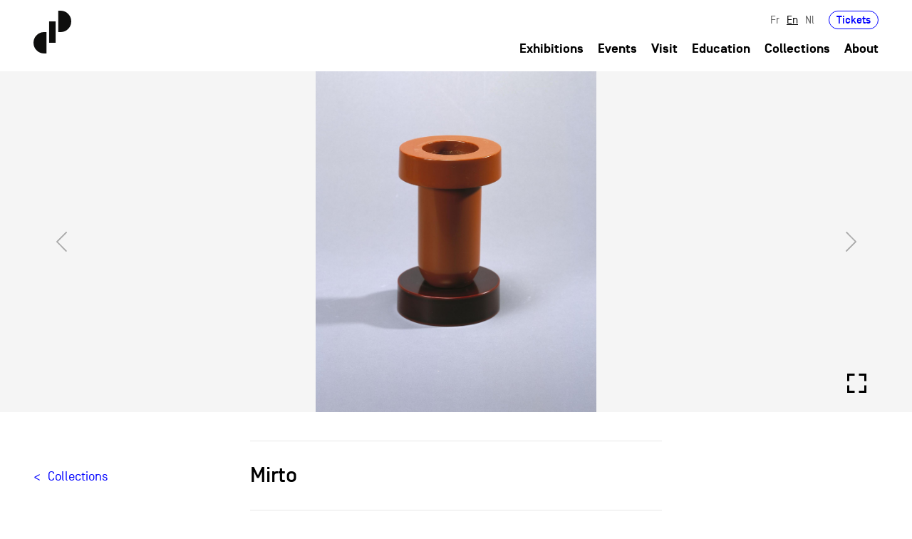

--- FILE ---
content_type: text/html; charset=utf-8
request_url: https://www.cid-grand-hornu.be/en/node/1970
body_size: 10872
content:
<!DOCTYPE html>
<!--[if lt IE 7]>      <html class="ie6 lt-ie9 lt-ie8 lt-ie7 no-js"  lang="en" dir="ltr"> <![endif]-->
<!--[if IE 7]>         <html class="ie7 lt-ie9 lt-ie8 no-js"  lang="en" dir="ltr"> <![endif]-->
<!--[if IE 8]>         <html class="ie8 lt-ie9 no-js"  lang="en" dir="ltr"> <![endif]-->
<!--[if IE 9]>         <html class="ie9 no-js"  lang="en" dir="ltr"> <![endif]-->
<!--[if gt IE 9]><!--> <html class="no-js"  lang="en" dir="ltr" prefix="content: http://purl.org/rss/1.0/modules/content/ dc: http://purl.org/dc/terms/ foaf: http://xmlns.com/foaf/0.1/ rdfs: http://www.w3.org/2000/01/rdf-schema# sioc: http://rdfs.org/sioc/ns# sioct: http://rdfs.org/sioc/types# skos: http://www.w3.org/2004/02/skos/core# xsd: http://www.w3.org/2001/XMLSchema#"> <!--<![endif]-->
  <head>
  <!-- Global site tag (gtag.js) - Google Analytics -->
<script async src="https://www.googletagmanager.com/gtag/js?id=UA-5261859-15"></script>
<script>
  window.dataLayer = window.dataLayer || [];
  function gtag(){dataLayer.push(arguments);}
  gtag('js', new Date());

  gtag('config', 'UA-5261859-15');
</script>
    <meta http-equiv="Content-Type" content="text/html; charset=utf-8" />
<link rel="shortcut icon" href="https://www.cid-grand-hornu.be/sites/default/files/favicon.png" type="image/png" />
<meta name="viewport" content="width=device-width, height=device-height, initial-scale=1.0, minimum-scale=1.0, maximum-scale=1.0, user-scalable=no" />
<meta name="description" content="Vase en poudre de bois, résine phénolique et laque d’Urushi" />
<meta name="generator" content="Drupal 7 (https://www.drupal.org)" />
<link rel="canonical" href="https://www.cid-grand-hornu.be/en/node/1970" />
<link rel="shortlink" href="https://www.cid-grand-hornu.be/en/node/1970" />
<meta property="og:site_name" content="CID - Collections" />
<meta property="og:type" content="article" />
<meta property="og:url" content="https://www.cid-grand-hornu.be/en/node/1970" />
<meta property="og:title" content="Mirto" />
<meta property="og:description" content="Vase en poudre de bois, résine phénolique et laque d’Urushi" />
<meta property="og:updated_time" content="2022-02-10T15:43:42+01:00" />
<meta property="article:published_time" content="2015-06-25T16:15:21+02:00" />
<meta property="article:modified_time" content="2022-02-10T15:43:42+01:00" />
    <title>Mirto | CID - Collections</title>
    <meta name="viewport" content="user-scalable=no, initial-scale=1, maximum-scale=1, minimum-scale=1, width=device-width, height=device-height, target-densitydpi=device-dpi" />
    <meta http-equiv="content-type" content="text/html; charset=UTF-8" />
	<meta content="IE=edge,chrome=1" http-equiv="X-UA-Compatible">
	<meta name="HandheldFriendly" content="true">
    <meta name="MobileOptimized" content="width">
    <meta http-equiv="cleartype" content="on">
	<style type="text/css">
  @import url("/_integration/assets/css/style.css?menu=2&v=6314015Thu, 15 Jan 2026 01:37:45 +0100316014Thu, 15 Jan 2026 01:37:45 +01006315014631Thu, 15 Jan 2026 01:37:45 +0100501431Thu, 15 Jan 2026 01:37:45 +010001");
  @import url("/sites/all/themes/gesso/css/shame.css?menu=2&v=6314015Thu, 15 Jan 2026 01:37:45 +0100316014Thu, 15 Jan 2026 01:37:45 +01006315014631Thu, 15 Jan 2026 01:37:45 +0100501431Thu, 15 Jan 2026 01:37:45 +010001");
  </style>
  
  <script
  src="https://code.jquery.com/jquery-3.6.0.min.js"
  integrity="sha256-/xUj+3OJU5yExlq6GSYGSHk7tPXikynS7ogEvDej/m4="
  crossorigin="anonymous"></script>
  </head>
  <body class="not-front not-logged-in node-type-collections chrome chrome131 mac desktop i18n-en path-node-1970 section-node">
    <div class="skiplinks">
      <a href="#main" class="skiplinks__link visually-hidden focusable">Skip to main content</a>
    </div>
        


<header id="header" role="banner">
  <div class="container">
    <div class="row">
        <div class="col-12">
            <div class="header-inner">
                <div class="main-logo-wrapper">
                    <a href="/en" class="index-link" title="Back to homepage">
                      <svg xmlns="http://www.w3.org/2000/svg" width="53.161" height="60" viewBox="0 0 53.161 60" class="main-logo">
                        <g id="Groupe_31" data-name="Groupe 31" transform="translate(-79 -22)">
                          <g id="Groupe_12" data-name="Groupe 12" transform="translate(79 22)">
                            <rect id="Rectangle_1" data-name="Rectangle 1" width="9.167" height="30.001" transform="translate(21.997 15)" fill="#0e0e0d"/>
                            <g id="Groupe_1" data-name="Groupe 1">
                              <path id="Tracé_1" data-name="Tracé 1" d="M100.443,194.037H97.112a15,15,0,1,0,0,30h3.331Z" transform="translate(-82.111 -164.038)" fill="#0e0e0d"/>
                              <path id="Tracé_2" data-name="Tracé 2" d="M179.173,140.436H182.5a15,15,0,0,0,0-30h-3.332Z" transform="translate(-144.343 -110.436)" fill="#0e0e0d"/>
                            </g>
                          </g>
                        </g>
                      </svg>
                      <svg xmlns="http://www.w3.org/2000/svg" width="285.873" height="179.496" viewBox="0 0 285.873 179.496" class="front-page-logo">
                        <g id="Groupe_227" data-name="Groupe 227" transform="translate(-69 -17)">
                          <g id="Groupe_211" data-name="Groupe 211" transform="translate(69 17)">
                            <g id="Groupe_12" data-name="Groupe 12" transform="translate(0 0)">
                              <rect id="Rectangle_1" data-name="Rectangle 1" width="27.422" height="89.744" transform="translate(65.803 44.87)" fill="#0e0e0d"/>
                              <g id="Groupe_1" data-name="Groupe 1">
                                <path id="Tracé_1" data-name="Tracé 1" d="M136.95,194.037h-9.966a44.872,44.872,0,1,0,0,89.744h9.966Z" transform="translate(-82.111 -104.296)" fill="#0e0e0d"/>
                                <path id="Tracé_2" data-name="Tracé 2" d="M179.173,200.178h9.967a44.871,44.871,0,0,0,0-89.742h-9.967Z" transform="translate(-74.982 -110.436)" fill="#0e0e0d"/>
                              </g>
                            </g>
                          </g>
                          <g id="Groupe_212" data-name="Groupe 212" transform="translate(173.797 135.289)">
                            <g id="Groupe_2" data-name="Groupe 2" transform="translate(0 0)">
                              <path id="Tracé_3" data-name="Tracé 3" d="M188.785,232.615a4.426,4.426,0,0,1-4.793,4.163c-3.112,0-4.836-1.977-4.836-4.983v-1.387c0-3.008,1.724-4.983,4.836-4.983a4.426,4.426,0,0,1,4.793,4.163H186.01a1.882,1.882,0,0,0-2.018-1.663,1.93,1.93,0,0,0-2.061,2.126v2.1a1.928,1.928,0,0,0,2.061,2.123,1.853,1.853,0,0,0,2.018-1.661Z" transform="translate(-179.156 -221.85)" fill="#0e0e0d"/>
                              <path id="Tracé_4" data-name="Tracé 4" d="M192.234,232.09v.063a1.928,1.928,0,0,0,2.06,2.123,1.893,1.893,0,0,0,1.914-1.2h2.818a4.4,4.4,0,0,1-4.731,3.7c-3.111,0-4.835-1.977-4.835-4.983v-1.387c0-3.008,1.724-4.983,4.835-4.983s4.836,1.975,4.836,4.983v1.682Zm0-2.313v.021h4.1v-.021a1.867,1.867,0,0,0-2.04-1.851A1.907,1.907,0,0,0,192.234,229.776Z" transform="translate(-178.141 -221.85)" fill="#0e0e0d"/>
                              <path id="Tracé_5" data-name="Tracé 5" d="M209.91,236.567h-2.775v-6.329a2.061,2.061,0,1,0-4.121,0v6.329H200.24V225.719h2.775v.947a3.215,3.215,0,0,1,2.544-1.241c2.207,0,4.351,1.513,4.351,4.709Z" transform="translate(-177.079 -221.85)" fill="#0e0e0d"/>
                              <path id="Tracé_6" data-name="Tracé 6" d="M217.255,234.261v2.5h-2.669a2.461,2.461,0,0,1-2.776-2.775v-5.573h-1.535v-2.5h1.535v-2.461h2.776v2.461h2.669v2.5h-2.669V233.4c0,.505.125.863.8.863Z" transform="translate(-176.09 -222.045)" fill="#0e0e0d"/>
                              <path id="Tracé_7" data-name="Tracé 7" d="M221.035,236.558H218.26V225.71h2.775v1.178a2.684,2.684,0,0,1,2.523-1.368h.84v2.713h-1.3a1.949,1.949,0,0,0-2.061,2.1Z" transform="translate(-175.303 -221.841)" fill="#0e0e0d"/>
                              <path id="Tracé_8" data-name="Tracé 8" d="M227.661,232.09v.063a1.928,1.928,0,0,0,2.06,2.123,1.893,1.893,0,0,0,1.914-1.2h2.818a4.4,4.4,0,0,1-4.731,3.7c-3.111,0-4.835-1.977-4.835-4.983v-1.387c0-3.008,1.724-4.983,4.835-4.983s4.837,1.975,4.837,4.983v1.682Zm0-2.313v.021h4.1v-.021a1.867,1.867,0,0,0-2.04-1.851A1.907,1.907,0,0,0,227.661,229.776Z" transform="translate(-174.65 -221.85)" fill="#0e0e0d"/>
                              <path id="Tracé_9" data-name="Tracé 9" d="M243.734,237.1c-2.208,0-4.352-1.514-4.352-4.709v-1.935c0-3.2,2.144-4.709,4.352-4.709a3.214,3.214,0,0,1,2.543,1.241v-4.816h2.776v14.717h-2.776v-1.03A3.217,3.217,0,0,1,243.734,237.1Zm-1.578-4.816a2.061,2.061,0,1,0,4.121,0v-1.724a2.061,2.061,0,1,0-4.121,0Z" transform="translate(-173.222 -222.171)" fill="#0e0e0d"/>
                              <path id="Tracé_10" data-name="Tracé 10" d="M250.355,222.171h3.364v3.364l-.9,2.4h-1.976l.9-2.4h-1.388Z" transform="translate(-172.141 -222.171)" fill="#0e0e0d"/>
                              <path id="Tracé_11" data-name="Tracé 11" d="M258.358,224.631h-2.775v-2.46h2.775Zm0,12.257h-2.775V226.04h2.775Z" transform="translate(-171.626 -222.171)" fill="#0e0e0d"/>
                              <path id="Tracé_12" data-name="Tracé 12" d="M270.081,236.567H267.3v-6.329a2.061,2.061,0,1,0-4.121,0v6.329h-2.776V225.719h2.776v.947a3.214,3.214,0,0,1,2.543-1.241c2.208,0,4.353,1.513,4.353,4.709Z" transform="translate(-171.151 -221.85)" fill="#0e0e0d"/>
                              <path id="Tracé_13" data-name="Tracé 13" d="M281.054,236.567h-2.776v-6.329a2.061,2.061,0,1,0-4.121,0v6.329h-2.776V225.719h2.776v.947a3.214,3.214,0,0,1,2.543-1.241c2.208,0,4.353,1.513,4.353,4.709Z" transform="translate(-170.07 -221.85)" fill="#0e0e0d"/>
                              <path id="Tracé_14" data-name="Tracé 14" d="M282.048,230.408c0-3.008,1.724-4.983,4.836-4.983s4.836,1.975,4.836,4.983V231.8c0,3.006-1.725,4.983-4.836,4.983s-4.836-1.977-4.836-4.983Zm6.9-.357a2.061,2.061,0,1,0-4.12,0v2.1a2.061,2.061,0,1,0,4.12,0Z" transform="translate(-169.019 -221.85)" fill="#0e0e0d"/>
                              <path id="Tracé_15" data-name="Tracé 15" d="M299.248,225.693h2.922l-3.911,10.848H295.4l-3.911-10.848h2.922l2.418,6.916Z" transform="translate(-168.088 -221.824)" fill="#0e0e0d"/>
                              <path id="Tracé_16" data-name="Tracé 16" d="M308.71,229.5a2.1,2.1,0,0,0-3.933-.38h-2.8a4.382,4.382,0,0,1,4.709-3.7c3.112,0,4.836,1.975,4.836,4.983v6.159h-2.775v-1.24a3.205,3.205,0,0,1-3.028,1.451c-2.482,0-3.954-1.22-3.954-3.216a3.151,3.151,0,0,1,2.061-3.24,17.523,17.523,0,0,1,4.879-.8Zm-4.163,3.743c0,.525.4,1.092,1.64,1.092,1.429,0,2.565-.8,2.565-2.165v-.358a13.778,13.778,0,0,0-3.616.505A.875.875,0,0,0,304.547,233.246Z" transform="translate(-167.075 -221.85)" fill="#0e0e0d"/>
                              <path id="Tracé_17" data-name="Tracé 17" d="M318.864,234.261v2.5h-2.67a2.461,2.461,0,0,1-2.776-2.775v-5.573h-1.535v-2.5h1.535v-2.461h2.776v2.461h2.67v2.5h-2.67V233.4c0,.505.126.863.8.863Z" transform="translate(-166.079 -222.045)" fill="#0e0e0d"/>
                              <path id="Tracé_18" data-name="Tracé 18" d="M322.643,224.631h-2.775v-2.46h2.775Zm0,12.257h-2.775V226.04h2.775Z" transform="translate(-165.292 -222.171)" fill="#0e0e0d"/>
                              <path id="Tracé_19" data-name="Tracé 19" d="M324.388,230.408c0-3.008,1.725-4.983,4.836-4.983s4.836,1.975,4.836,4.983V231.8c0,3.006-1.725,4.983-4.836,4.983s-4.836-1.977-4.836-4.983Zm6.9-.357a2.061,2.061,0,1,0-4.119,0v2.1a2.061,2.061,0,1,0,4.119,0Z" transform="translate(-164.847 -221.85)" fill="#0e0e0d"/>
                              <path id="Tracé_20" data-name="Tracé 20" d="M344.86,236.567h-2.776v-6.329a2.06,2.06,0,1,0-4.119,0v6.329h-2.777V225.719h2.777v.947a3.211,3.211,0,0,1,2.544-1.241c2.207,0,4.351,1.513,4.351,4.709Z" transform="translate(-163.783 -221.85)" fill="#0e0e0d"/>
                            </g>
                            <g id="Groupe_3" data-name="Groupe 3" transform="translate(0 23.14)">
                              <path id="Tracé_21" data-name="Tracé 21" d="M181.931,253.155v.063a1.928,1.928,0,0,0,2.061,2.123,1.891,1.891,0,0,0,1.913-1.2h2.818a4.4,4.4,0,0,1-4.73,3.7c-3.112,0-4.836-1.977-4.836-4.983v-1.387c0-3.008,1.724-4.983,4.836-4.983s4.835,1.975,4.835,4.983v1.682Zm0-2.313v.021h4.1v-.021a1.866,1.866,0,0,0-2.04-1.85A1.908,1.908,0,0,0,181.931,250.841Z" transform="translate(-179.156 -242.915)" fill="#0e0e0d"/>
                              <path id="Tracé_22" data-name="Tracé 22" d="M195.979,255.326v2.5H193.31a2.462,2.462,0,0,1-2.776-2.775V249.48H189v-2.5h1.535v-2.46h2.776v2.46h2.669v2.5H193.31v4.983c0,.505.126.863.8.863Z" transform="translate(-178.186 -243.11)" fill="#0e0e0d"/>
                              <path id="Tracé_23" data-name="Tracé 23" d="M205.051,258.164c-2.207,0-4.351-1.513-4.351-4.709V251.52c0-3.2,2.144-4.709,4.351-4.709a3.218,3.218,0,0,1,2.544,1.241v-4.816h2.775v14.718H207.6v-1.031A3.215,3.215,0,0,1,205.051,258.164Zm-1.576-4.815a2.061,2.061,0,1,0,4.121,0v-1.725a2.061,2.061,0,1,0-4.121,0Z" transform="translate(-177.033 -243.236)" fill="#0e0e0d"/>
                              <path id="Tracé_24" data-name="Tracé 24" d="M214.275,253.155v.063a1.928,1.928,0,0,0,2.06,2.123,1.893,1.893,0,0,0,1.914-1.2h2.818a4.4,4.4,0,0,1-4.731,3.7c-3.111,0-4.836-1.977-4.836-4.983v-1.387c0-3.008,1.725-4.983,4.836-4.983s4.836,1.975,4.836,4.983v1.682Zm0-2.313v.021h4.1v-.021a1.866,1.866,0,0,0-2.04-1.85A1.907,1.907,0,0,0,214.275,250.841Z" transform="translate(-175.969 -242.915)" fill="#0e0e0d"/>
                              <path id="Tracé_25" data-name="Tracé 25" d="M230.348,258.164c-2.208,0-4.352-1.513-4.352-4.709V251.52c0-3.2,2.144-4.709,4.352-4.709a3.217,3.217,0,0,1,2.543,1.241v-4.816h2.776v14.718h-2.776v-1.031A3.214,3.214,0,0,1,230.348,258.164Zm-1.577-4.815a2.061,2.061,0,1,0,4.121,0v-1.725a2.061,2.061,0,1,0-4.121,0Z" transform="translate(-174.541 -243.236)" fill="#0e0e0d"/>
                              <path id="Tracé_26" data-name="Tracé 26" d="M239.572,253.155v.063a1.928,1.928,0,0,0,2.06,2.123,1.893,1.893,0,0,0,1.914-1.2h2.818a4.4,4.4,0,0,1-4.731,3.7c-3.111,0-4.835-1.977-4.835-4.983v-1.387c0-3.008,1.724-4.983,4.835-4.983s4.837,1.975,4.837,4.983v1.682Zm0-2.313v.021h4.1v-.021a1.865,1.865,0,0,0-2.04-1.85A1.907,1.907,0,0,0,239.572,250.841Z" transform="translate(-173.477 -242.915)" fill="#0e0e0d"/>
                              <path id="Tracé_27" data-name="Tracé 27" d="M246.888,254.121h2.776c.126.841,1.115,1.219,2.019,1.219.546,0,1.365-.125,1.365-.84,0-.442-.314-.693-.967-.84l-2.271-.505a3.271,3.271,0,0,1-2.67-3.322c0-2.123,1.914-3.343,4.143-3.343,2.207,0,4.016,1.051,4.205,3.511H252.65a1.347,1.347,0,0,0-1.451-1.01c-.8,0-1.261.316-1.282.82,0,.465.379.7.84.8l2.439.546a3.167,3.167,0,0,1,2.629,3.344c0,2.417-1.955,3.343-4.226,3.343C249.349,257.843,246.993,256.687,246.888,254.121Z" transform="translate(-172.483 -242.915)" fill="#0e0e0d"/>
                              <path id="Tracé_28" data-name="Tracé 28" d="M259.487,245.7h-2.775v-2.46h2.775Zm0,12.258h-2.775V247.1h2.775Z" transform="translate(-171.515 -243.236)" fill="#0e0e0d"/>
                              <path id="Tracé_29" data-name="Tracé 29" d="M264.051,257.7a1.852,1.852,0,0,0,2,1.514,1.928,1.928,0,0,0,2.061-2.122v-1.262a3.218,3.218,0,0,1-2.544,1.239c-2.208,0-4.352-1.513-4.352-4.709V251.2c0-3.2,2.144-4.709,4.352-4.709a3.22,3.22,0,0,1,2.544,1.241v-.947h2.775v9.945c0,3.007-1.724,4.983-4.836,4.983a4.414,4.414,0,0,1-4.773-4.016Zm-.064-5.445a2.061,2.061,0,1,0,4.122,0V251.3a2.061,2.061,0,1,0-4.122,0Z" transform="translate(-171.071 -242.915)" fill="#0e0e0d"/>
                              <path id="Tracé_30" data-name="Tracé 30" d="M281.989,257.633h-2.775V251.3a2.061,2.061,0,1,0-4.121,0v6.33h-2.775V246.784h2.775v.947a3.218,3.218,0,0,1,2.544-1.241c2.207,0,4.351,1.514,4.351,4.709Z" transform="translate(-169.977 -242.915)" fill="#0e0e0d"/>
                            </g>
                            <g id="Groupe_4" data-name="Groupe 4" transform="translate(0.272 46.068)">
                              <path id="Tracé_31" data-name="Tracé 31" d="M186.638,271.8a2.95,2.95,0,0,0-3.049-3.176,2.874,2.874,0,0,0-2.986,2.5h-1.135a3.875,3.875,0,0,1,4.121-3.575,3.92,3.92,0,0,1,4.163,4.247v6.9h-1.114v-1.325a4.173,4.173,0,0,1-3.616,1.536c-2.355,0-3.617-1.472-3.617-3.2a3.039,3.039,0,0,1,2.355-3.112,23.18,23.18,0,0,1,4.879-.609Zm0,1.177a16.1,16.1,0,0,0-4.752.674,1.98,1.98,0,0,0-1.367,1.975c0,1.155.715,2.207,2.754,2.207a3.132,3.132,0,0,0,3.365-3.173Z" transform="translate(-179.404 -263.768)" fill="#0e0e0d"/>
                              <path id="Tracé_32" data-name="Tracé 32" d="M196.867,267.822h1.115V278.67h-1.115v-1.325a3.61,3.61,0,0,1-2.964,1.536,3.915,3.915,0,0,1-4.1-4.247v-6.812h1.115v6.812a2.981,2.981,0,1,0,5.95,0Z" transform="translate(-178.38 -263.742)" fill="#0e0e0d"/>
                              <path id="Tracé_33" data-name="Tracé 33" d="M209.061,271.445h4.647v2.819c0,3.089-1.976,4.983-4.647,4.983s-4.647-1.894-4.647-4.983v-5.172c0-3.09,1.976-4.984,4.647-4.984a4.5,4.5,0,0,1,4.626,4.415H212.53a3.337,3.337,0,0,0-3.469-3.28c-1.914,0-3.49,1.241-3.49,3.849v5.172c0,2.607,1.576,3.848,3.49,3.848s3.49-1.241,3.49-3.848v-1.7h-3.49Z" transform="translate(-176.94 -264.108)" fill="#0e0e0d"/>
                              <path id="Tracé_34" data-name="Tracé 34" d="M219.722,268.722a2.947,2.947,0,0,0-3.048,3.174v6.791h-1.115V267.839h1.115v1.346a3.6,3.6,0,0,1,3.048-1.536h.315v1.073Z" transform="translate(-175.842 -263.759)" fill="#0e0e0d"/>
                              <path id="Tracé_35" data-name="Tracé 35" d="M228.269,271.8a2.95,2.95,0,0,0-3.049-3.176,2.874,2.874,0,0,0-2.986,2.5H221.1a3.875,3.875,0,0,1,4.121-3.575,3.921,3.921,0,0,1,4.163,4.247v6.9h-1.114v-1.325a4.173,4.173,0,0,1-3.616,1.536c-2.355,0-3.616-1.472-3.616-3.2a3.038,3.038,0,0,1,2.354-3.112,23.178,23.178,0,0,1,4.879-.609Zm0,1.177a16.1,16.1,0,0,0-4.752.674,1.98,1.98,0,0,0-1.367,1.975c0,1.155.715,2.207,2.755,2.207a3.131,3.131,0,0,0,3.364-3.173Z" transform="translate(-175.302 -263.768)" fill="#0e0e0d"/>
                              <path id="Tracé_36" data-name="Tracé 36" d="M232.683,278.7h-1.115V267.848h1.115v1.239a3.6,3.6,0,0,1,3.047-1.534,3.921,3.921,0,0,1,4.165,4.247v6.9H238.78v-6.9a3.051,3.051,0,1,0-6.1,0Z" transform="translate(-174.265 -263.768)" fill="#0e0e0d"/>
                              <path id="Tracé_37" data-name="Tracé 37" d="M250.14,279.017h-1.115v-1.325a3.6,3.6,0,0,1-3.048,1.536,3.921,3.921,0,0,1-4.163-4.247v-2.859a3.921,3.921,0,0,1,4.163-4.247,3.6,3.6,0,0,1,3.048,1.534V264.3h1.115Zm-1.115-6.9a3.051,3.051,0,1,0-6.1,0v2.859a3.051,3.051,0,1,0,6.1,0Z" transform="translate(-173.255 -264.089)" fill="#0e0e0d"/>
                              <path id="Tracé_38" data-name="Tracé 38" d="M252.078,272.844V271.9h6.1v.946Z" transform="translate(-172.244 -263.34)" fill="#0e0e0d"/>
                              <path id="Tracé_39" data-name="Tracé 39" d="M268.545,264.3H269.7v14.717h-1.156v-6.9h-6.981v6.9h-1.156V264.3h1.156v6.708h6.981Z" transform="translate(-171.423 -264.089)" fill="#0e0e0d"/>
                              <path id="Tracé_40" data-name="Tracé 40" d="M280.09,274.66a4.164,4.164,0,1,1-8.327,0V271.8a4.164,4.164,0,1,1,8.327,0Zm-1.115-2.859a3.051,3.051,0,1,0-6.1,0v2.859a3.051,3.051,0,1,0,6.1,0Z" transform="translate(-170.304 -263.768)" fill="#0e0e0d"/>
                              <path id="Tracé_41" data-name="Tracé 41" d="M286.305,268.722a2.947,2.947,0,0,0-3.048,3.174v6.791h-1.115V267.839h1.115v1.346a3.6,3.6,0,0,1,3.048-1.536h.315v1.073Z" transform="translate(-169.282 -263.759)" fill="#0e0e0d"/>
                              <path id="Tracé_42" data-name="Tracé 42" d="M289.289,278.7h-1.115V267.848h1.115v1.239a3.6,3.6,0,0,1,3.047-1.534A3.921,3.921,0,0,1,296.5,271.8v6.9h-1.115v-6.9a3.051,3.051,0,1,0-6.1,0Z" transform="translate(-168.687 -263.768)" fill="#0e0e0d"/>
                              <path id="Tracé_43" data-name="Tracé 43" d="M305.619,267.822h1.114V278.67h-1.114v-1.325a3.61,3.61,0,0,1-2.965,1.536,3.915,3.915,0,0,1-4.1-4.247v-6.812h1.115v6.812a2.981,2.981,0,1,0,5.95,0Z" transform="translate(-167.665 -263.742)" fill="#0e0e0d"/>
                            </g>
                          </g>
                        </g>
                      </svg>

                    </a>
                </div>

                <div class="header-navigation">
                  <div class="header-secondary">
                                          <div id="secondary-nav">
                            <div class="region-header l-constrain">  <div id="block-locale-language-content" class="block block--locale block--locale-language-content">

    
  <div class="content" class="block__content">
    <ul class="language-switcher-locale-url nav"><li class="nav__item nav__item--fr"><a href="/fr/collections/sottsass/mirto-0" class="language-link nav__link" xml:lang="fr">Fr</a></li>
<li class="nav__item nav__item--en"><a href="/en/node/1970" class="language-link nav__link is-active is-active" xml:lang="en">En</a></li>
<li class="nav__item nav__item--nl"><a href="/nl/node/1970" class="language-link nav__link" xml:lang="nl">Nl</a></li>
</ul>  </div>
</div>
<div id="block-block-5" class="block ticket-wrapper block--block block--block-5">

    
  <div class="content" class="block__content">
    <p><a href="/en/book">Tickets</a></p>
  </div>
</div>
  </div>                      </div>
                                      </div>
                  <div class="header-primary">
                                            <div id="primary-nav">
                            <div class="region-navigation l-constrain">  <div id="block-menu-block-1" class="block block--menu-block block--menu-block-1">

    
  <div class="content" class="block__content">
    <ul class="nav nav--main-menu nav--menu-block-1 has-parent-mlid-0 is-level-1 has-depth-1">
  <li class="nav__item"><a href="/en/exhibitions" title="" class="nav__link">Exhibitions</a></li>
<li class="nav__item"><a href="/en/events" title="" class="nav__link">Events</a></li>
<li class="nav__item"><a href="/en/visit" class="nav__link">Visit</a></li>
<li class="nav__item"><a href="/en/education" class="nav__link">Education</a></li>
<li class="nav__item"><a href="/en/collections" title="" class="nav__link">Collections</a></li>
<li class="nav__item has-children"><a href="/en/history" class="nav__link">About</a></li>
</ul>
  </div>
</div>
  </div>                      </div>
                                    </div>
                <div class="toggle-wrapper">
                    <a id="nav-toggle" class="hamburger-menu toggle-menu" href="#primary-nav"><div class="bar"></div></a>
                </div>
              </div>
            </div>
        </div>
    </div>
  </div>
</header>



  <main id="main" class="main" role="main" tabindex="-1">
      <div class="region-content l-constrain">  <div class="collection-template">
      <div class="collection-cover">
        <div class="object-slider">
            
            <div class='carousel-cell carousel-cell vertical'>
						<figure>
            <div class='img-wrapper'>
            <img
							src='https://www.cid-grand-hornu.be/sites/default/files/styles/w750/public/collections/080.jpg?itok=dtpO3mBq'
							data-src='https://www.cid-grand-hornu.be/sites/default/files/styles/w960/public/collections/080.jpg?itok=ZQnQFqeX'
               data-srcset='https://www.cid-grand-hornu.be/sites/default/files/styles/w420/public/collections/080.jpg?itok=sjXHb6qm 10w,
                       https://www.cid-grand-hornu.be/sites/default/files/styles/w750/public/collections/080.jpg?itok=dtpO3mBq 750w,
                       https://www.cid-grand-hornu.be/sites/default/files/styles/w960/public/collections/080.jpg?itok=ZQnQFqeX 992w,
                       https://www.cid-grand-hornu.be/sites/default/files/styles/w1260/public/collections/080.jpg?itok=CzPFSEy8 1260w,
                       https://www.cid-grand-hornu.be/sites/default/files/styles/w1800/public/collections/080.jpg?itok=ZsoidiED 1680w'
                alt=""
                width='1949'
								height='2362'
                class='lazy'/>
            </div>
            <figcaption class='caption field--credits'></figcaption>
						</figure>
            <a data-fancybox='gallery' class='media-lightbox-gallery' href='https://www.cid-grand-hornu.be/sites/default/files/styles/fullwidth/public/collections/080.jpg?itok=BUwDZ63f' >
              <svg xmlns='http://www.w3.org/2000/svg' width='27' height='27' viewBox='0 0 27 27'>
                <path id='bx-fullscreen' d='M7.5,7.5H15v-3H4.5V15h3Zm7.5,21H7.5V21h-3V31.5H15ZM31.5,21h-3v7.5H21v3H31.5Zm-3-6h3V4.5H21v3h7.5Z' transform='translate(-4.5 -4.5)'/>
              </svg>
            </a>
            </div>            <div class="static-banner">
              <a href="#" class="launch-fancybox">
                <svg xmlns='http://www.w3.org/2000/svg' width='27' height='27' viewBox='0 0 27 27'>
                <path id='bx-fullscreen' d='M7.5,7.5H15v-3H4.5V15h3Zm7.5,21H7.5V21h-3V31.5H15ZM31.5,21h-3v7.5H21v3H31.5Zm-3-6h3V4.5H21v3h7.5Z' transform='translate(-4.5 -4.5)'/>
              </svg>
              </a>
            </div>
        </div>
    </div>
    <div class="collection-main-wrapper">
    <div class="container">
        <div class="row">
            <div class="col-12 col-md-3 back-to-wrapper">
              <a href="/collections">Collections</a>
            </div>
            <div class="col-12 col-md-6 collection-main">
                              <div class="collection-header">
                  <h1>Mirto</h1>                </div>
              
                              <div class="collection-details">
                  <div class="detail-block">
		<div class='field field--designer'>
			<div class='field-label'>Designer[s]</div>		
			<div class='detail-block-list'><a href='/en/collections?designer=201&editeur=All&type=All&material=All'>Ettore Sottsass</a></div>
		</div>
	</div><div class="detail-block">
		<div class='field field--designer'>
			<div class='field-label'>Producteur</div>		
			<div class='detail-block-list'><a href='/collections?designer=All&editeur=1606&type=All&material=All'>Marutomi</a></div>
		</div>
	</div><dl><dt class="field__label field__label--above">Typologie</dt><dd><a href="/en/typologies/vase" typeof="skos:Concept" property="rdfs:label skos:prefLabel">Vase</a></dd></dl><dl><dt class="field__label field__label--above">Materials</dt><dd><a href="/en/materiaux/araisyu" typeof="skos:Concept" property="rdfs:label skos:prefLabel">Araisyu</a><a href="/en/materiaux/tame" typeof="skos:Concept" property="rdfs:label skos:prefLabel">Tame</a><a href="/en/materiaux/resine-phenolique-0" typeof="skos:Concept" property="rdfs:label skos:prefLabel">Résine phénolique</a><a href="/en/materiaux/poudre-de-bois" typeof="skos:Concept" property="rdfs:label skos:prefLabel">Poudre de bois</a></dd></dl><dl><dt class="field__label field__label--above">Creation</dt><dd><span  property="dc:date" datatype="xsd:dateTime" content="1998-01-01T00:00:00+01:00" class="date-display-single">1998</span></dd></dl><dl><dt class="field__label field__label--above">Provenance</dt><dt>achat</dt></dl>                </div>
              
                              <div class="collection-description">
                  <div class="chapeau-wrapper"><p>Vase en poudre de bois, résine phénolique et laque d’Urushi</p>
</div><div class="wysiwyg"><p>Le vase Mirto en résine phénolique et poudre de bois recouvert de laque urushi fait partie de la collection d'objets conçue par Ettore Sottsass pour Marutomi, Japon. L’architecte et designer italien Ettore Sottsass (1917-2007) s’est confronté durant les années nonante à la tradition séculaire de l’artisanat japonais, l’Urushi Kogei. Dans un long processus d'échange intellectuel et de découverte de la forme, il a conçu- en étroite coopération avec l’élite des maîtres japonais spécialisés dans cette technique hautement sophistiquée – des conteneurs et les objets incarnant la modernité de l’Occident et l’esprit de l’Extrême-Orient, l'esprit italien et le raffinement japonais.</p>
</div>                </div>
                          </div>
        </div>
    </div>
  </div>
  </div>
  </div>  </main>


  <footer class="page-footer" role="contentinfo">
    <div class="footer-top">
      <div class="container">
          <div class="row">
              <div class="col-12 col-md-6 footer-logo-wrapper">
                <a href="/en" class="footer-cid-logo" title="Back to homepage">
                  <svg xmlns="http://www.w3.org/2000/svg" width="192" height="122.77" viewBox="0 0 192 122.77">
                    <g id="Groupe_31" data-name="Groupe 31" transform="translate(-79 -22)">
                      <g id="Groupe_12" data-name="Groupe 12" transform="translate(79 22)">
                        <rect id="Rectangle_1" data-name="Rectangle 1" width="18.729" height="61.295" transform="translate(44.943 30.646)" fill="#15181d"/>
                        <g id="Groupe_1" data-name="Groupe 1">
                          <path id="Tracé_1" data-name="Tracé 1" d="M119.566,194.037h-6.807a30.647,30.647,0,1,0,0,61.295h6.807Z" transform="translate(-82.111 -132.744)" fill="#15181d"/>
                          <path id="Tracé_2" data-name="Tracé 2" d="M179.173,171.729h6.807a30.647,30.647,0,0,0,0-61.293h-6.807Z" transform="translate(-108.011 -110.436)" fill="#15181d"/>
                        </g>
                      </g>
                      <g id="Groupe_2" data-name="Groupe 2" transform="translate(150.149 103.92)">
                        <path id="Tracé_3" data-name="Tracé 3" d="M185.582,230.224a2.954,2.954,0,0,1-3.2,2.779,3.021,3.021,0,0,1-3.227-3.326v-.926a3.02,3.02,0,0,1,3.227-3.326,2.954,2.954,0,0,1,3.2,2.779H183.73a1.256,1.256,0,0,0-1.347-1.11,1.288,1.288,0,0,0-1.375,1.419v1.4a1.287,1.287,0,0,0,1.375,1.417,1.237,1.237,0,0,0,1.347-1.109Z" transform="translate(-179.156 -223.039)" fill="#15181d"/>
                        <path id="Tracé_4" data-name="Tracé 4" d="M191.311,229.873v.042a1.287,1.287,0,0,0,1.375,1.417,1.263,1.263,0,0,0,1.277-.8h1.881a2.939,2.939,0,0,1-3.158,2.47,3.02,3.02,0,0,1-3.227-3.326v-.926a3.228,3.228,0,1,1,6.454,0v1.122Zm0-1.544v.014h2.736v-.014a1.246,1.246,0,0,0-1.361-1.235A1.273,1.273,0,0,0,191.311,228.329Z" transform="translate(-181.905 -223.039)" fill="#15181d"/>
                        <path id="Tracé_5" data-name="Tracé 5" d="M206.694,232.861h-1.852v-4.224a1.375,1.375,0,1,0-2.75,0v4.224H200.24v-7.24h1.852v.632a2.146,2.146,0,0,1,1.7-.828,2.871,2.871,0,0,1,2.9,3.143Z" transform="translate(-184.782 -223.039)" fill="#15181d"/>
                        <path id="Tracé_6" data-name="Tracé 6" d="M214.933,230.667v1.669h-1.782a1.642,1.642,0,0,1-1.853-1.852v-3.719h-1.024V225.1H211.3v-1.642h1.853V225.1h1.782v1.669h-1.782v3.326c0,.337.084.576.533.576Z" transform="translate(-187.46 -222.513)" fill="#15181d"/>
                        <path id="Tracé_7" data-name="Tracé 7" d="M220.112,232.887H218.26v-7.24h1.852v.786a1.791,1.791,0,0,1,1.684-.913h.561v1.811h-.87a1.3,1.3,0,0,0-1.375,1.4Z" transform="translate(-189.591 -223.065)" fill="#15181d"/>
                        <path id="Tracé_8" data-name="Tracé 8" d="M226.738,229.873v.042a1.287,1.287,0,0,0,1.375,1.417,1.263,1.263,0,0,0,1.277-.8h1.881a2.939,2.939,0,0,1-3.158,2.47,3.02,3.02,0,0,1-3.227-3.326v-.926a3.229,3.229,0,1,1,6.455,0v1.122Zm0-1.544v.014h2.736v-.014a1.246,1.246,0,0,0-1.361-1.235A1.273,1.273,0,0,0,226.738,228.329Z" transform="translate(-191.359 -223.039)" fill="#15181d"/>
                        <path id="Tracé_9" data-name="Tracé 9" d="M242.287,232.134a2.872,2.872,0,0,1-2.9-3.143V227.7a2.871,2.871,0,0,1,2.9-3.143,2.145,2.145,0,0,1,1.7.828v-3.214h1.853v9.822h-1.853v-.688A2.147,2.147,0,0,1,242.287,232.134Zm-1.053-3.214a1.375,1.375,0,1,0,2.75,0v-1.15a1.375,1.375,0,1,0-2.75,0Z" transform="translate(-195.227 -222.171)" fill="#15181d"/>
                        <path id="Tracé_10" data-name="Tracé 10" d="M250.355,222.171H252.6v2.245l-.6,1.6h-1.319l.6-1.6h-.926Z" transform="translate(-198.155 -222.171)" fill="#15181d"/>
                        <path id="Tracé_11" data-name="Tracé 11" d="M257.435,223.813h-1.852v-1.642h1.852Zm0,8.181h-1.852v-7.24h1.852Z" transform="translate(-199.55 -222.171)" fill="#15181d"/>
                        <path id="Tracé_12" data-name="Tracé 12" d="M266.863,232.861h-1.853v-4.224a1.375,1.375,0,1,0-2.75,0v4.224h-1.853v-7.24h1.853v.632a2.145,2.145,0,0,1,1.7-.828,2.872,2.872,0,0,1,2.906,3.143Z" transform="translate(-200.838 -223.039)" fill="#15181d"/>
                        <path id="Tracé_13" data-name="Tracé 13" d="M277.836,232.861h-1.853v-4.224a1.375,1.375,0,1,0-2.75,0v4.224h-1.853v-7.24h1.853v.632a2.145,2.145,0,0,1,1.7-.828,2.872,2.872,0,0,1,2.905,3.143Z" transform="translate(-203.766 -223.039)" fill="#15181d"/>
                        <path id="Tracé_14" data-name="Tracé 14" d="M282.048,228.751a3.229,3.229,0,1,1,6.455,0v.926a3.229,3.229,0,1,1-6.455,0Zm4.6-.238a1.376,1.376,0,1,0-2.75,0v1.4a1.376,1.376,0,1,0,2.75,0Z" transform="translate(-206.612 -223.039)" fill="#15181d"/>
                        <path id="Tracé_15" data-name="Tracé 15" d="M296.667,225.693h1.95l-2.61,7.24H294.1l-2.61-7.24h1.95l1.614,4.616Z" transform="translate(-209.131 -223.111)" fill="#15181d"/>
                        <path id="Tracé_16" data-name="Tracé 16" d="M306.4,228.147a1.4,1.4,0,0,0-2.625-.254h-1.866a2.925,2.925,0,0,1,3.143-2.469,3.02,3.02,0,0,1,3.227,3.326v4.111H306.43v-.828a2.139,2.139,0,0,1-2.021.968c-1.656,0-2.639-.815-2.639-2.147a2.1,2.1,0,0,1,1.375-2.162,11.693,11.693,0,0,1,3.256-.532Zm-2.779,2.5c0,.35.267.729,1.095.729a1.519,1.519,0,0,0,1.712-1.445v-.239a9.2,9.2,0,0,0-2.414.337A.584.584,0,0,0,303.624,230.645Z" transform="translate(-211.875 -223.039)" fill="#15181d"/>
                        <path id="Tracé_17" data-name="Tracé 17" d="M316.542,230.667v1.669H314.76a1.643,1.643,0,0,1-1.853-1.852v-3.719h-1.024V225.1h1.024v-1.642h1.853V225.1h1.782v1.669H314.76v3.326c0,.337.084.576.533.576Z" transform="translate(-214.573 -222.513)" fill="#15181d"/>
                        <path id="Tracé_18" data-name="Tracé 18" d="M321.72,223.813h-1.852v-1.642h1.852Zm0,8.181h-1.852v-7.24h1.852Z" transform="translate(-216.704 -222.171)" fill="#15181d"/>
                        <path id="Tracé_19" data-name="Tracé 19" d="M324.388,228.751a3.229,3.229,0,1,1,6.455,0v.926a3.229,3.229,0,1,1-6.455,0Zm4.6-.238a1.375,1.375,0,1,0-2.749,0v1.4a1.375,1.375,0,1,0,2.749,0Z" transform="translate(-217.91 -223.039)" fill="#15181d"/>
                        <path id="Tracé_20" data-name="Tracé 20" d="M341.642,232.861H339.79v-4.224a1.375,1.375,0,1,0-2.749,0v4.224h-1.853v-7.24h1.853v.632a2.143,2.143,0,0,1,1.7-.828,2.871,2.871,0,0,1,2.9,3.143Z" transform="translate(-220.792 -223.039)" fill="#15181d"/>
                      </g>
                      <g id="Groupe_3" data-name="Groupe 3" transform="translate(150.149 119.363)">
                        <path id="Tracé_21" data-name="Tracé 21" d="M181.008,250.938v.042a1.287,1.287,0,0,0,1.375,1.417,1.262,1.262,0,0,0,1.276-.8h1.881a2.939,2.939,0,0,1-3.157,2.47,3.021,3.021,0,0,1-3.227-3.326v-.926a3.228,3.228,0,1,1,6.454,0v1.122Zm0-1.544v.014h2.737v-.014a1.246,1.246,0,0,0-1.361-1.235A1.273,1.273,0,0,0,181.008,249.394Z" transform="translate(-179.156 -244.104)" fill="#15181d"/>
                        <path id="Tracé_22" data-name="Tracé 22" d="M193.657,251.732V253.4h-1.782a1.643,1.643,0,0,1-1.853-1.852V247.83H189v-1.669h1.024v-1.642h1.853v1.642h1.782v1.669h-1.782v3.326c0,.337.084.576.533.576Z" transform="translate(-181.783 -243.578)" fill="#15181d"/>
                        <path id="Tracé_23" data-name="Tracé 23" d="M203.6,253.2a2.871,2.871,0,0,1-2.9-3.143v-1.291a2.872,2.872,0,0,1,2.9-3.143,2.148,2.148,0,0,1,1.7.828v-3.214h1.852v9.823H205.3v-.688A2.146,2.146,0,0,1,203.6,253.2Zm-1.052-3.213a1.375,1.375,0,1,0,2.75,0v-1.151a1.375,1.375,0,1,0-2.75,0Z" transform="translate(-184.905 -243.236)" fill="#15181d"/>
                        <path id="Tracé_24" data-name="Tracé 24" d="M213.352,250.938v.042a1.287,1.287,0,0,0,1.375,1.417,1.263,1.263,0,0,0,1.277-.8h1.881a2.939,2.939,0,0,1-3.158,2.47,3.021,3.021,0,0,1-3.227-3.326v-.926a3.229,3.229,0,1,1,6.455,0v1.122Zm0-1.544v.014h2.736v-.014a1.245,1.245,0,0,0-1.361-1.235A1.272,1.272,0,0,0,213.352,249.394Z" transform="translate(-187.786 -244.104)" fill="#15181d"/>
                        <path id="Tracé_25" data-name="Tracé 25" d="M228.9,253.2a2.871,2.871,0,0,1-2.9-3.143v-1.291a2.872,2.872,0,0,1,2.9-3.143,2.147,2.147,0,0,1,1.7.828v-3.214h1.853v9.823H230.6v-.688A2.145,2.145,0,0,1,228.9,253.2Zm-1.053-3.213a1.375,1.375,0,1,0,2.75,0v-1.151a1.375,1.375,0,1,0-2.75,0Z" transform="translate(-191.655 -243.236)" fill="#15181d"/>
                        <path id="Tracé_26" data-name="Tracé 26" d="M238.649,250.938v.042a1.287,1.287,0,0,0,1.375,1.417,1.263,1.263,0,0,0,1.277-.8h1.881a2.939,2.939,0,0,1-3.158,2.47,3.02,3.02,0,0,1-3.227-3.326v-.926a3.229,3.229,0,1,1,6.455,0v1.122Zm0-1.544v.014h2.736v-.014a1.245,1.245,0,0,0-1.361-1.235A1.272,1.272,0,0,0,238.649,249.394Z" transform="translate(-194.537 -244.104)" fill="#15181d"/>
                        <path id="Tracé_27" data-name="Tracé 27" d="M246.888,251.583h1.853c.084.562.744.814,1.348.814.364,0,.911-.084.911-.561,0-.295-.21-.463-.645-.561l-1.515-.337a2.183,2.183,0,0,1-1.782-2.217c0-1.417,1.277-2.231,2.765-2.231a2.5,2.5,0,0,1,2.807,2.343h-1.894a.9.9,0,0,0-.969-.674c-.533,0-.842.211-.856.547,0,.31.253.464.561.534l1.628.364a2.114,2.114,0,0,1,1.754,2.232c0,1.613-1.3,2.231-2.82,2.231S246.958,253.3,246.888,251.583Z" transform="translate(-197.23 -244.104)" fill="#15181d"/>
                        <path id="Tracé_28" data-name="Tracé 28" d="M258.564,244.878h-1.852v-1.642h1.852Zm0,8.181h-1.852v-7.241h1.852Z" transform="translate(-199.851 -243.236)" fill="#15181d"/>
                        <path id="Tracé_29" data-name="Tracé 29" d="M263.106,253.969a1.236,1.236,0,0,0,1.333,1.01,1.287,1.287,0,0,0,1.375-1.416v-.842a2.148,2.148,0,0,1-1.7.827,2.872,2.872,0,0,1-2.9-3.143v-.771a2.872,2.872,0,0,1,2.9-3.143,2.149,2.149,0,0,1,1.7.828v-.632h1.852v6.637a3.02,3.02,0,0,1-3.227,3.326,2.946,2.946,0,0,1-3.186-2.68Zm-.042-3.634a1.376,1.376,0,1,0,2.751,0V249.7a1.376,1.376,0,1,0-2.751,0Z" transform="translate(-201.052 -244.104)" fill="#15181d"/>
                        <path id="Tracé_30" data-name="Tracé 30" d="M278.773,253.927h-1.852V249.7a1.375,1.375,0,1,0-2.75,0v4.224h-1.852v-7.241h1.852v.632a2.148,2.148,0,0,1,1.7-.828,2.872,2.872,0,0,1,2.9,3.143Z" transform="translate(-204.016 -244.104)" fill="#15181d"/>
                      </g>
                      <g id="Groupe_4" data-name="Groupe 4" transform="translate(150.331 134.666)">
                        <path id="Tracé_31" data-name="Tracé 31" d="M184.232,270.388a1.969,1.969,0,0,0-2.035-2.12,1.918,1.918,0,0,0-1.993,1.671h-.757a2.586,2.586,0,0,1,2.75-2.386,2.617,2.617,0,0,1,2.779,2.834v4.6h-.743v-.884a2.785,2.785,0,0,1-2.414,1.025A2.163,2.163,0,0,1,179.4,273a2.028,2.028,0,0,1,1.572-2.077,15.465,15.465,0,0,1,3.256-.406Zm0,.785a10.744,10.744,0,0,0-3.172.45,1.322,1.322,0,0,0-.912,1.318c0,.771.477,1.473,1.838,1.473a2.09,2.09,0,0,0,2.246-2.118Z" transform="translate(-179.404 -265.028)" fill="#15181d"/>
                        <path id="Tracé_32" data-name="Tracé 32" d="M194.517,267.822h.744v7.24h-.744v-.884a2.409,2.409,0,0,1-1.978,1.025,2.613,2.613,0,0,1-2.737-2.834v-4.546h.744v4.546a1.99,1.99,0,1,0,3.971,0Z" transform="translate(-182.179 -265.099)" fill="#15181d"/>
                        <path id="Tracé_33" data-name="Tracé 33" d="M207.515,269h3.1v1.881a3.109,3.109,0,1,1-6.2,0v-3.452a3.048,3.048,0,0,1,3.1-3.326,3,3,0,0,1,3.087,2.947h-.772a2.227,2.227,0,0,0-2.315-2.189,2.281,2.281,0,0,0-2.329,2.569v3.452a2.34,2.34,0,1,0,4.658,0v-1.137h-2.329Z" transform="translate(-186.078 -264.108)" fill="#15181d"/>
                        <path id="Tracé_34" data-name="Tracé 34" d="M218.338,268.365a1.967,1.967,0,0,0-2.035,2.118v4.532h-.744v-7.24h.744v.9a2.4,2.4,0,0,1,2.035-1.025h.21v.716Z" transform="translate(-189.052 -265.053)" fill="#15181d"/>
                        <path id="Tracé_35" data-name="Tracé 35" d="M225.863,270.388a1.969,1.969,0,0,0-2.035-2.12,1.918,1.918,0,0,0-1.993,1.671h-.757a2.586,2.586,0,0,1,2.75-2.386,2.617,2.617,0,0,1,2.779,2.834v4.6h-.743v-.884a2.785,2.785,0,0,1-2.414,1.025A2.163,2.163,0,0,1,221.036,273a2.028,2.028,0,0,1,1.571-2.077,15.464,15.464,0,0,1,3.256-.406Zm0,.785a10.744,10.744,0,0,0-3.172.45,1.322,1.322,0,0,0-.912,1.318c0,.771.477,1.473,1.839,1.473a2.09,2.09,0,0,0,2.245-2.118Z" transform="translate(-190.513 -265.028)" fill="#15181d"/>
                        <path id="Tracé_36" data-name="Tracé 36" d="M232.312,274.99h-.744v-7.24h.744v.827a2.4,2.4,0,0,1,2.034-1.024,2.617,2.617,0,0,1,2.779,2.834v4.6h-.744v-4.6a2.036,2.036,0,1,0-4.069,0Z" transform="translate(-193.324 -265.028)" fill="#15181d"/>
                        <path id="Tracé_37" data-name="Tracé 37" d="M247.37,274.122h-.744v-.884a2.4,2.4,0,0,1-2.035,1.025,2.617,2.617,0,0,1-2.779-2.834V269.52a2.617,2.617,0,0,1,2.779-2.834,2.4,2.4,0,0,1,2.035,1.024V264.3h.744Zm-.744-4.6a2.036,2.036,0,1,0-4.069,0v1.908a2.036,2.036,0,1,0,4.069,0Z" transform="translate(-196.057 -264.159)" fill="#15181d"/>
                        <path id="Tracé_38" data-name="Tracé 38" d="M252.078,272.529V271.9h4.069v.631Z" transform="translate(-198.797 -266.187)" fill="#15181d"/>
                        <path id="Tracé_39" data-name="Tracé 39" d="M265.839,264.3h.771v9.822h-.771v-4.6h-4.659v4.6h-.771V264.3h.771v4.477h4.659Z" transform="translate(-201.019 -264.159)" fill="#15181d"/>
                        <path id="Tracé_40" data-name="Tracé 40" d="M277.32,272.3a2.779,2.779,0,1,1-5.557,0v-1.908a2.779,2.779,0,1,1,5.557,0Zm-.744-1.908a2.036,2.036,0,1,0-4.069,0V272.3a2.036,2.036,0,1,0,4.069,0Z" transform="translate(-204.049 -265.028)" fill="#15181d"/>
                        <path id="Tracé_41" data-name="Tracé 41" d="M284.921,268.365a1.967,1.967,0,0,0-2.034,2.118v4.532h-.744v-7.24h.744v.9a2.4,2.4,0,0,1,2.034-1.025h.21v.716Z" transform="translate(-206.819 -265.053)" fill="#15181d"/>
                        <path id="Tracé_42" data-name="Tracé 42" d="M288.918,274.99h-.744v-7.24h.744v.827a2.4,2.4,0,0,1,2.034-1.024,2.617,2.617,0,0,1,2.779,2.834v4.6h-.744v-4.6a2.036,2.036,0,1,0-4.069,0Z" transform="translate(-208.428 -265.028)" fill="#15181d"/>
                        <path id="Tracé_43" data-name="Tracé 43" d="M303.269,267.822h.743v7.24h-.743v-.884a2.41,2.41,0,0,1-1.979,1.025,2.613,2.613,0,0,1-2.736-2.834v-4.546h.744v4.546a1.99,1.99,0,1,0,3.971,0Z" transform="translate(-211.198 -265.099)" fill="#15181d"/>
                      </g>
                    </g>
                  </svg>
                </a>
              </div>
              <div class="col-12 col-sm-6 col-md-3 footer-menu-wrapper">
                                      <div class="region-footer l-constrain">  <div id="block-menu-menu-footer-menu" class="block block--menu block--menu-menu-footer-menu">

    
  <div class="content" class="block__content">
    <ul class="nav"><li class="nav__item"><a href="/en/partners" title="" class="nav__link">Partners</a></li>
<li class="nav__item"><a href="https://sophiecarree.be/Culture/CID%20-%20Grand%20Hornu/" title="" class="nav__link">Press corner</a></li>
<li class="nav__item"><a href="https://www.mac-s.be/fr" title="" class="nav__link">MACS</a></li>
</ul>  </div>
</div>
  </div>                              </div>
              <div class="col-12 col-sm-6 col-md-3 province-logo-wrapper">
                  <a href="https://portail.hainaut.be/" target="_blank" title="Province de Hainaut">
                    <img src='/sites/all/themes/gesso/images/hainaut2.png' style='max-height:120px;width:auto;'>
                  </a>
              </div>
          </div>
      </div>
    </div>
    <div class="footer-bottom">
        <div class="container">
          <div class="row">
            <div class="col-12 col-sm-6 col-md-3 footer-social-wrapper">
                <h4 class="footer-label">Follow us</h4>
                <ul class="footer-social">
                    <li><a href="https://www.facebook.com/cidgrandhornu" target="_blank" title="Facebook">Facebook</a></li>
                    <li><a href="https://www.instagram.com/cidgrandhornu/" target="_blank" title="Instagram">Instagram</a></li>
                    <li><a href="/fr/newsletter" title="Newsletter">Newsletter</a></li>
                </ul>
            </div>

            <div class="col-12 col-sm-6 col-md-3 offset-md-3 footer-address">
              <address>
                Site du Grand-Hornu <br>Rue Sainte-Louise, 82 <br>7301 Hornu - Belgique              </address>
            </div>
            <div class="col-12 col-sm-6 col-md-3 footer-secondary-menu">
                                <div class="region-postscript l-constrain">  <div id="block-menu-menu-footer-secondary" class="block block--menu block--menu-menu-footer-secondary">

    
  <div class="content" class="block__content">
    <ul class="nav"><li class="nav__item"><a href="/en/node/3952" title="" class="nav__link">Contacts</a></li>
<li class="nav__item"><a href="/en/termes-conditions" title="" class="nav__link">Termes &amp; conditions</a></li>
<li class="nav__item"><a href="/en/donnees-personnelles" title="" class="nav__link">Données personnlles</a></li>
<li class="nav__item"><a href="/en/node/3954" title="" class="nav__link">Crédits</a></li>
</ul>  </div>
</div>
  </div>                          </div>
          </div>
        </div>
    </div>
    <div class="footer-credit">
        <div class="container">  
            <div class="row">
                <div class="col-12">
                    <p>© 2026 | Copyright CID Grand Hornu — Website : <a href="https://www.bienavous.be/" title=" Bien à vous Website" target="_blank">bien à vous</a> — Graphisme : <a href="https://www.ekta.be/" title=" Bien à vous Website" target="_blank">Ekta</a></p>
                </div>
            </div>
        </div>
    </div>
  </footer>
  
 <div id="popup" class="popup" role="dialog" aria-labelledby="popup-title" aria-describedby="popup-description">
       <div class="popup-content">
           <button id="close-popup" class="close-popup btn-reset" aria-label="Close popup" tabindex="0">Close</button>
           <h2 id="popup-title">Be the first to receive our news and invitations</h2>
           <a href="/fr/newsletter" class="btn-style">subscribe to our newsletter</a>
       </div>
   </div>    <script src="/_integration/assets/js/dist/scripts.js?v="></script>
    <script src="/_integration/assets/js/dist/newsletter-popup.js?v=2"></script>
    <script type="text/javascript" src="https://www.cid-grand-hornu.be/sites/default/files/js_injector/js_injector_1.js?t4fh9s"></script>
  </body>
</html>


--- FILE ---
content_type: image/svg+xml
request_url: https://www.cid-grand-hornu.be/_integration/assets/css/images/icons/slider-arrow-right.svg
body_size: 254
content:
<svg xmlns="http://www.w3.org/2000/svg" width="10.249" height="19.098" viewBox="0 0 10.249 19.098">
  <path id="arrow-right" d="M1.111,19.1a.642.642,0,0,1-.457-.187.6.6,0,0,1-.2-.448.61.61,0,0,1,.187-.448L9.175,9.484.775,1.1A.77.77,0,0,1,.616.8a.582.582,0,0,1,0-.327A.779.779,0,0,1,.775.187.621.621,0,0,1,1.232,0a.621.621,0,0,1,.457.187l8.83,8.849a.612.612,0,0,1,.14.215.67.67,0,0,1,.047.243.6.6,0,0,1-.047.233.644.644,0,0,1-.14.205L1.558,18.911a.612.612,0,0,1-.215.14A.646.646,0,0,1,1.111,19.1Z" transform="translate(-0.457)"/>
</svg>
